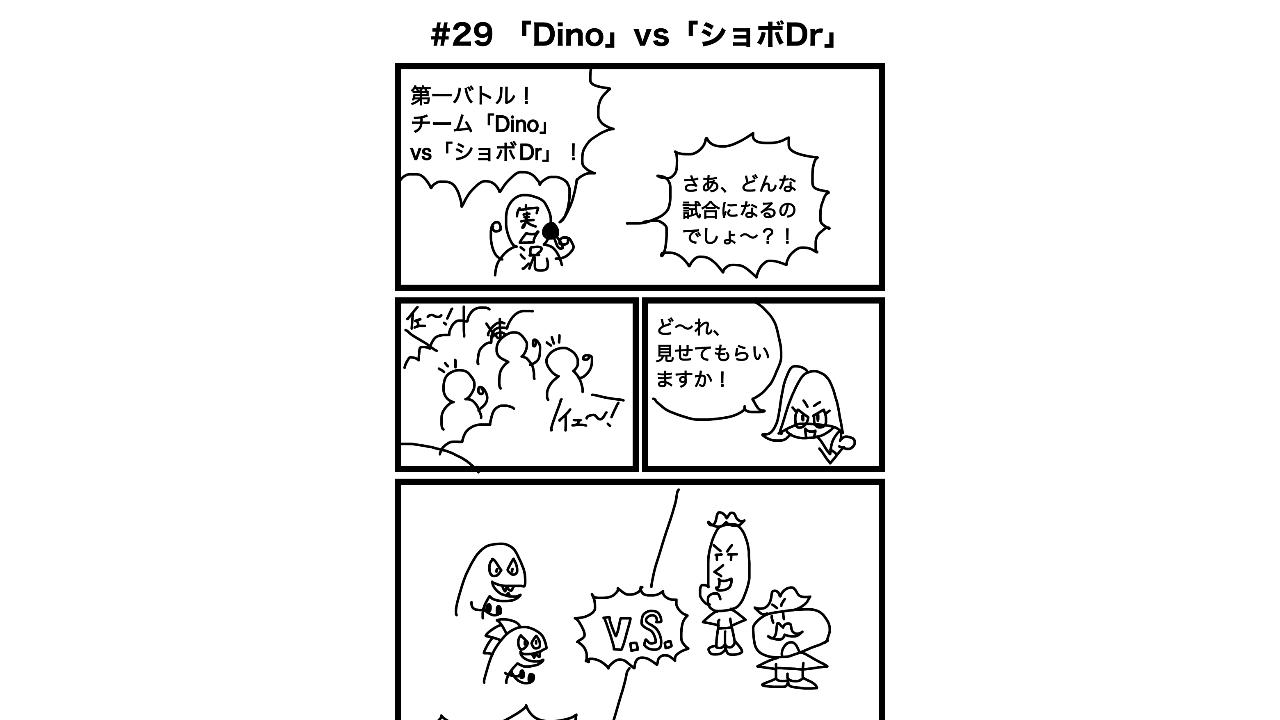

--- FILE ---
content_type: text/html;charset=UTF-8
request_url: https://manga.line.me/indies/book/article?id=116104
body_size: 2458
content:
<!DOCTYPE html>
<html prefix="fb: http://www.facebook.com/2008/fbml">
  <head>
    <meta charset="UTF-8">
    <meta name="viewport" content="width=device-width, initial-scale=1">
    <title>
      
        おきらくアドベンチャー 「Dino」vs「ショボDr」｜タンブルウィード｜LINE マンガ
      
    </title>

    <meta http-equiv="X-UA-Compatible" content="IE=edge">
    
      <meta
        name="description"
        content="おきらくアドベンチャー 「Dino」vs「ショボDr」｜"
      >
      <meta
        property="og:description"
        content="おきらくアドベンチャー 「Dino」vs「ショボDr」｜"
      >
      <meta
        name="keywords"
        content="タンブルウィード,おきらくアドベンチャー 「Dino」vs「ショボDr」,,,,LINE,マンガ,漫画,まんが,立ち読み,無料"
      >
      <meta
        content="https://manga.line.me/book/detail?id=116104"
        property="og:url"
      >
      <meta content="https://cdn-manga-static-file-origin.ldf-static.net/router/indies_book/VHFXt17SvAoK56MQlUblDq3o.jpg" property="og:image">
    
    <link href="https://cdn-manga-static-file-origin.ldf-static.net/web/webtoon-linemanga-web/line_manga_web/edge/pc/css/mangaweb_dfb9164cd6f3b6e77984659985cc156ceb4a8aa2.css" rel="stylesheet">
    <link rel="apple-touch-icon" href="https://cdn-manga-static-file-origin.ldf-static.net/web/webtoon-linemanga-web/line_manga_web/edge/pc/img/apple_touch_icon_v6.png">
<link rel="icon" href="https://cdn-manga-static-file-origin.ldf-static.net/web/webtoon-linemanga-web/line_manga_web/edge/pc/img/favicon_v6.png" sizes="192x192">
<link rel="shortcut icon" href="https://cdn-manga-static-file-origin.ldf-static.net/web/webtoon-linemanga-web/line_manga_web/edge/pc/img/favicon_v6.ico" type="image/x-icon">

    <script>
      (function(i,s,o,g,r,a,m){i['GoogleAnalyticsObject']=r;i[r]=i[r]||function(){ (i[r].q=i[r].q||[]).push(arguments)},i[r].l=1*new Date();a=s.createElement(o),m=s.getElementsByTagName(o)[0];a.async=1;a.src=g;m.parentNode.insertBefore(a,m)})(window,document,'script','//www.google-analytics.com/analytics.js','ga');
      ga('create', 'UA-55451058-1', 'auto', {'sampleRate': 10});
      ga('send', 'pageview');
    </script>
    
  <!-- Google Tag Manager -->
  <script>(function(w,d,s,l,i){w[l]=w[l]||[];w[l].push({'gtm.start':
  new Date().getTime(),event:'gtm.js'});var f=d.getElementsByTagName(s)[0],
  j=d.createElement(s),dl=l!='dataLayer'?'&l='+l:'';j.async=true;j.src=
  'https://www.googletagmanager.com/gtm.js?id='+i+dl;f.parentNode.insertBefore(j,f);
  })(window,document,'script','dataLayer',"GTM-KRK9LLQ");</script>
  <!-- End Google Tag Manager -->





    <noscript>
      <div style="position: absolute; top: 0px; bottom: 0px; z-index: 999; left: 0px; right: 0px; background: rgba(6, 6, 6, 0.6);">
        <div class="MdLYR10" style="position: absolute; top: 50%; left: 50%; width: 400px; height: 180px; margin: -123.5px 0px 0px -200px;">
          <div class="mdLYR10Body">
            <p class="mdLYR10Txt">JavaScriptが無効になっています。<br>
              正常にLINE マンガをご利用いただくために、<br>
              JavaScriptの設定を有効にしてください。
            </p>
          </div>
        </div>
      </div>
    </noscript>

  </head>

  <body>
    
<!-- Google Tag Manager (noscript) -->
<noscript><iframe src="https://www.googletagmanager.com/ns.html?id=GTM-KRK9LLQ"
  height="0" width="0" style="display:none;visibility:hidden"></iframe></noscript>
  <!-- End Google Tag Manager (noscript) -->



    <div id="root"></div>
    <script>
      var imgs = {};
      var links = {};
      
        imgs[0] = {
          'url':    'https://cdn-manga-static-file-origin.ldf-static.net/router/indies_book/v191GXGaEksfc9zl5K1ornXD.png',
          'height': 2048,
          'width': 1536
        };
        links[0] = [];
        
      
        imgs[1] = {
          'url':    'https://cdn-manga-static-file-origin.ldf-static.net/router/indies_book/uaqSGzNpnAIugByIJXVH0oRS.png',
          'height': 2048,
          'width': 1536
        };
        links[1] = [];
        
      
        imgs[2] = {
          'url':    'https://cdn-manga-static-file-origin.ldf-static.net/router/indies_book/1lgE1svEVIYbyPZRKiTUiluT.png',
          'height': 2048,
          'width': 1536
        };
        links[2] = [];
        
      

      var portal_pages = {};
      

      var portal_tocs = [];
      

      var OPTION = {
          API_PATH: '',
          productName: 'おきらくアドベンチャー',
          isLoggedIn: false,
          nickname: "",
          show_modal: 0,
          containerClass: '.fnViewerContainer',
          imgs: imgs,
          links: links,
          start_point: 1,
          bookId: '116104',
          productId: '10089',
          isSubscribed: 0,
          is_private_brand: 0,
          mediado_token: '',
          mediado_contents_url: '',
          mediado_contents_file: '',
          orientation: 'vertical',
          isPortal:  false ,
          portalPages: portal_pages,
          portalTocs: portal_tocs,
          likedCount: 2,
          isLiked: 0,
          isSubscribed: 0,
          title: '「Dino」vs「ショボDr」',
          description: decodeURIComponent(''),
          thumbnailUrl: 'https://cdn-manga-static-file-origin.ldf-static.net/router/indies_book/VHFXt17SvAoK56MQlUblDq3o.jpg',
          isConclusion: 0,
          authorName: 'タンブルウィード',
          authorProfileImageUrl: 'https://cdn-manga-static-file-origin.ldf-static.net/router/indies_author/13r59NUctMTXSU32A4XayZB8.PNG',
          authorComment: '久しぶりの投稿となりました！これからもよろしくゥゥゥ！',
          shareFacebookUrl: 'https://app-manga.line.me/schema/timeline_indies/96579/',
          shareTwitterUrl: 'https://app-manga.line.me/schema/timeline_indies/96579/',
          shareLineUrl: 'https://app-manga.line.me/schema/timeline_indies/96579/',
          shareText: '【無料】「おきらくアドベンチャー」を読んでるよ！LINEマンガなら今すぐ無料で第1話が読める！',
          hashtags: 'LINEマンガ',
          valuation: null,
          
          
          
            next_book: {
              id: '116367',
              volume: 30,
              name: '「イケイケ」vs「おきらく」',
              thumbnail: '',
              
            },
          
          
            commentCount: 1,
            isCommented: 0,
            maxChargeVolume:  null ,
          
          is_during_web_periodic_campaign: false,
        };
        OPTION.bookType = 'indies'
        
    </script>
    <script
      type="text/javascript"
      src="https://cdn-manga-static-file-origin.ldf-static.net/web/webtoon-linemanga-web/line_manga_web/edge/pc/js/lc.line.mangaweb_dfb9164cd6f3b6e77984659985cc156ceb4a8aa2.js"
      crossorigin>
  </script>
  </body>
</html>
